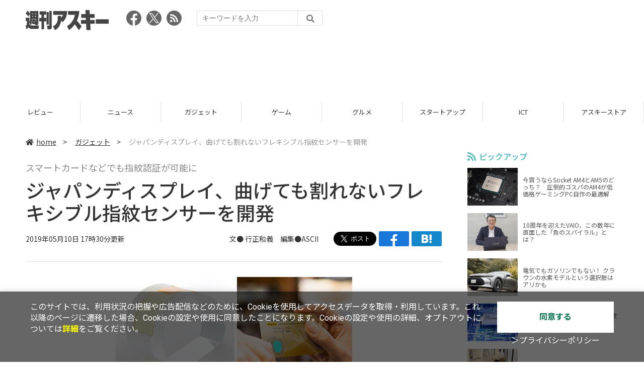

--- FILE ---
content_type: text/html; charset=UTF-8
request_url: https://weekly.ascii.jp/elem/000/001/856/1856657/
body_size: 7625
content:
<!DOCTYPE html>
<html lang="ja">
<head prefix="og: http://ogp.me/ns# fb: http://ogp.me/ns/fb# website: http://ogp.me/ns/website#">
<script type="text/javascript">
var dataLayer = dataLayer || [];
dataLayer.push({
    'Category':'15',
    'EID':'1856657',
    'Cat':'2019-05-10T17:30:00+09:00,C15,S26,S34,S2002,S3001,P0,MaxPages1,ESI1200,M0,',
    'OpnDate':'2019-05-10T17:30:00+09:00',
    'Image':'0',
    'ESI':'1200',
    'Mobile':'0',
    'Priority':'0',
    'MaxPages':'1',
    'SubCategory':'S26,S34,S2002,S3001,',
    'Image11':'',
    'Image12':'',
    'Feature':'',
});
<!-- Google Tag Manager -->
(function(w,d,s,l,i){w[l]=w[l]||[];w[l].push({'gtm.start':new Date().getTime(),event:'gtm.js'});var f=d.getElementsByTagName(s)[0], j=d.createElement(s),dl=l!='dataLayer'?'&l='+l:'';j.async=true;j.src= 'https://www.googletagmanager.com/gtm.js?id='+i+dl;f.parentNode.insertBefore(j,f);})(window,document,'script','dataLayer','GTM-KCSH653');
<!-- End Google Tag Manager -->
</script>

<meta charset="UTF-8">
<meta name="viewport" content="width=device-width, initial-scale=1">
<title>ジャパンディスプレイ、曲げても割れないフレキシブル指紋センサーを開発 - 週刊アスキー</title>
<meta name="author" content="ASCII">
<meta name="description" content="ジャパンディスプレイは薄型プラスチック基板を用い、曲げても割れない静電容量式指紋センサーを開発した。">
<meta name="keywords" content="iPhone,iPad,Android,アプリ,ガジェット,アスキー,週刊アスキー,週アス,角川アスキー総合研究所">

<meta property="og:title" content="ジャパンディスプレイ、曲げても割れないフレキシブル指紋センサーを開発 - 週刊アスキー">
<meta property="og:type" content="article">
<meta property="og:image" content="https://ascii.jp/img/2019/05/10/1632207/l/e3f71908bf183290.jpg">
<meta property="og:url" content="https://weekly.ascii.jp/elem/000/001/856/1856657/">
<meta property="og:description" content="ジャパンディスプレイは薄型プラスチック基板を用い、曲げても割れない静電容量式指紋センサーを開発した。">
<meta property="og:site_name" content="週刊アスキー">
<meta name="twitter:card" content="summary_large_image">
<meta name="twitter:site" content="週刊アスキー">
<meta name="robots" content="max-image-preview:large">

<link rel="stylesheet" href="/assets/js/slick/slick.css">
<link rel="stylesheet" href="/assets/js/slick/slick-theme.css">
<link rel="stylesheet" href="/assets/js/drawer/drawer.min.css">
<link rel="stylesheet" href="https://fonts.googleapis.com/css?family=Noto+Sans+JP:400,500,700&display=swap&subset=japanese">
<link rel="stylesheet" href="https://use.fontawesome.com/releases/v5.8.1/css/all.css" integrity="sha384-50oBUHEmvpQ+1lW4y57PTFmhCaXp0ML5d60M1M7uH2+nqUivzIebhndOJK28anvf" crossorigin="anonymous">
<link rel="stylesheet" href="/assets/css/common.css?k=2025031301">

<!-- クッキー許諾のJavascript-->
<script type="text/javascript" src="/assets/js/cookie_optin.js?2024040501"></script>
<link rel="stylesheet" href="/assets/css/article.css?2025111102">

<script async src="https://pagead2.googlesyndication.com/pagead/js/adsbygoogle.js"></script>
<script>
  (adsbygoogle = window.adsbygoogle || []).push({
    google_ad_client: "ca-pub-3423790813770652",
    enable_page_level_ads: true,
    overlays: {bottom: true}
  });
</script><!-- Ad - WAS All -->
<script async src="https://securepubads.g.doubleclick.net/tag/js/gpt.js"></script>
<script>
  window.googletag = window.googletag || {cmd: []};
  googletag.cmd.push(function() {
    googletag.defineSlot('/21852659302/was_all_1r_gam', [[300, 250], [300, 600]], 'was_all_1r_gam').setCollapseEmptyDiv(true).addService(googletag.pubads());
    googletag.pubads().enableSingleRequest();
    googletag.pubads().collapseEmptyDivs();
    googletag.enableServices();
  });
</script>

</head>

<body id="article__detail" class="drawer drawer--right drawer-close">

<!-- Google Tag Manager (noscript) -->
<noscript><iframe src="https://www.googletagmanager.com/ns.html?id=GTM-KCSH653" height="0" width="0" style="display:none;visibility:hidden"></iframe></noscript>
<!-- End Google Tag Manager (noscript) -->
<header>
  <div class="header__inner">
    <div class="elm__leftAlign">
      <h1><a href="/"><img src="/assets/img/img-mainlogo.svg" alt="週刊アスキー"></a></h1>
      <div class="elm__variousParts">
        <ul class="wrap__snsbtn">
          <li><a href="https://www.facebook.com/weeklyascii" target="_blank" rel="noreferrer noopener"><img src="/assets/img/ico-snsbtn01.svg" alt="Facebookアイコン"></a></li>
          <li class="x_icon"><a href="https://x.com/weeklyascii/" target="_blank" rel="noreferrer noopener"><img src="/assets/img/sns_x.png" alt="Xアイコン"></a></li>
          <li><a href="/rss.xml"><img src="/assets/img/ico-snsbtn04.svg" alt="RSSフィード"></a></li>
        </ul>
        <div class="search__form">
          <form action="/search/" id="searchbox_004761988070997154717:ry1v523eo1g" method="get" class="search">
            <input type="hidden" name="cx" value="004761988070997154717:ry1v523eo1g">
            <input type="hidden" name="cof" value="FORID:11">
            <input id="textfield" name="q" type="text" placeholder="キーワードを入力">
            <input id="submitbtn" type="submit" value="">
          </form>
        </div>
      </div>
    </div>
          <div class="headerInner__largeAds">
        <script async src="https://pagead2.googlesyndication.com/pagead/js/adsbygoogle.js?client=ca-pub-3423790813770652"
     crossorigin="anonymous"></script>
<!-- 【WAS】All_BB_AdS -->
<ins class="adsbygoogle"
     style="display:inline-block;width:728px;height:90px"
     data-ad-client="ca-pub-3423790813770652"
     data-ad-slot="5532165065"></ins>
<script>
     (adsbygoogle = window.adsbygoogle || []).push({});
</script>      </div>
      </div>
</header>

<button type="button" class="drawer-toggle drawer-hamburger">
  <span class="sr-only">toggle navigation</span>
  <span class="drawer-hamburger-icon"></span>
</button>
  
<nav class="drawer-nav" role="navigation">
  <ul class="drawer-menu">
    <li>
      <a href="/" class="gn-menu"><i class="fas fa-home"></i>home</a>
    </li>
    <li>
      <ul class="drawer-category">
        <li><a href="/reviews/">レビュー</a></li>
        <li><a href="/news/">ニュース</a></li>
        <li><a href="/gadgets/">ガジェット</a></li>
        <li><a href="/games/">ゲーム</a></li>
        <li><a href="/gourmet/">グルメ</a></li>
        <li><a href="/startup/">スタートアップ</a></li>
        <li><a href="/ict/">ICT</a></li>
        <li><a href="/store/">アスキーストア</a></li>
        <li><a href="/information/">インフォメーション</a></li>
      </ul>
    </li>
    <li>
      <ul class="wrap__snsbtn">
        <li><a href="https://www.facebook.com/weeklyascii" target="_blank" rel="noreferrer noopener"><img src="/assets/img/ico-snsbtn01.svg" alt="Facebookアイコン"></a></li>
        <li class="x_icon"><a href="https://x.com/weeklyascii/" target="_blank" rel="noreferrer noopener"><img src="/assets/img/sns_x.png" alt="Xアイコン"></a></li>
        <li><a href="/rss.xml"><img src="/assets/img/ico-snsbtn04.svg" alt="RSSフィード"></a></li>
      </ul>
    </li>
    <li>
      <div class="search__form">
        <form action="/search/" id="searchbox_004761988070997154717:ry1v523eo1g" method="get" class="search">
          <input type="hidden" name="cx" value="004761988070997154717:ry1v523eo1g">
          <input type="hidden" name="cof" value="FORID:11">
          <input id="textfield" name="q" type="text" placeholder="キーワードを入力">
          <input id="submitbtn" type="submit" value="">
        </form>
      </div>
    </li>
  </ul>
</nav>

<div class="wrap__category">
  <nav class="category">
    <a href="/">TOP</a>
    <a href="/reviews/">レビュー</a>
    <a href="/news/">ニュース</a>
    <a href="/gadgets/">ガジェット</a>
    <a href="/games/">ゲーム</a>
    <a href="/gourmet/">グルメ</a>
    <a href="/startup/">スタートアップ</a>
    <a href="/ict/">ICT</a>
    <a href="/store/">アスキーストア</a>
    <a href="/information/">インフォメーション</a>
  </nav>
</div>
<div id="trigger-gnFixed"></div>

  <main>

    <div class="main__inner">

      <article>

        <section class="article__body">

          <div class="breadcrumb">
            <a href="/"><i class="fas fa-home"></i>home</a>&nbsp;&gt;&nbsp;
            <a href="/gadgets/">ガジェット</a>&nbsp;&gt;&nbsp;
            <span>ジャパンディスプレイ、曲げても割れないフレキシブル指紋センサーを開発</span>
          </div>


          <div id="articleHead">

            <p class="subtitle">スマートカードなどでも指紋認証が可能に</p>
            <h1>ジャパンディスプレイ、曲げても割れないフレキシブル指紋センサーを開発</h1>
            <div class="artdata">
              <p class="date">2019年05月10日 17時30分更新</p>
              <div class="elm__rightAlign">
                <p class="author"><a>文● 行正和義　編集●ASCII</a>
                  </p>
                <div class="snsShare ss--top">
                  <div class="ss-twitter"><a href="https://twitter.com/share" class="twitter-share-button" data-url="https://weekly.ascii.jp/elem/000/001/856/1856657/" data-text="ジャパンディスプレイ、曲げても割れないフレキシブル指紋センサーを開発" data-hashtags="" data-count="none" data-lang="ja" data-via="weeklyascii" data-size="large">ポストする</a></div>
                  <div class="ss-facebook"><a href="http://www.facebook.com/share.php?u=https://weekly.ascii.jp/elem/000/001/856/1856657/" rel="nofollow" target="_blank"></a></div>
                  <div class="ss-hatena"><a href="http://b.hatena.ne.jp/add?mode=confirm&url=https://weekly.ascii.jp/elem/000/001/856/1856657/&title=ジャパンディスプレイ、曲げても割れないフレキシブル指紋センサーを開発" target="_blank" rel="nofollow"></a></div>
                </div>
              </div>
            </div>

          </div>
          <!--ヘッダーここまで-->

          <!--連載のリスト-->
          <div id="contents_detail">
<div class="photo single">
<div class="photo single">
<a href="/elem/000/001/856/1856655/img.html" name="eid1856655" id="eid1856655">
<img src="https://ascii.jp/img/2019/05/10/731270/l/c9dc621ca40ed582.jpg" alt="" title="" width="588" height="259" />
</a>
</div>
</div>
<p>
　ジャパンディスプレイは5月9日、曲げても割れない静電容量式フレキシブル指紋センサーを開発したと発表した。
</p>
<p>
　個人認証付きスマートカードなどでは個人認証のために指全体を検出可能な大きなサイズの指紋センサーを搭載する必要があるが、シリコン製指紋センサーではカードが湾曲した際に割れてしまうことを避けるためサイズの制約があるという。
</p>
<p>
　ジャパンディスプレイでは、指紋センサーを形成する基板に数十ミクロンの極めて薄いプラスチックを採用、薄くて軽く、曲げても割れないフレキシブルな指紋センサを実現。スマートカードへの搭載のほか、スマートドアロックや個人認証付きIoTデバイスなどの曲面形状に合わせた形成も可能なほか、スマホのようなポータブルデバイスでも落下衝撃によって割れにくいという利点があるとしている。
</p>
<p>
　サイズはおよそ10.5×14.0mm（およそ0.7型）、256階調の読み取りが可能。
</p>
<div class="relatedarticle">
<p class="headname">■関連サイト</p>
<ul>
<li><a href="https://www.j-display.com/news/2019/20190509.html" target="_blank">ニュースリリース</a></li>
<li><a href="https://www.j-display.com/" target="_blank">ジャパンディスプレイ</a></li>
</ul>
</div>          </div>

          <div class="snsShare ss--bottom">
            <div class="speechBubble">この記事をシェアしよう</div>
            <div class="ss-twitter"><a href="https://twitter.com/share" class="twitter-share-button" data-url="https://weekly.ascii.jp/elem/000/001/856/1856657/" data-text="ジャパンディスプレイ、曲げても割れないフレキシブル指紋センサーを開発" data-hashtags="" data-count="none" data-lang="ja" data-via="weeklyascii" data-size="large">ポストする</a></div>
            <div class="ss-facebook"><a href="http://www.facebook.com/share.php?u=https://weekly.ascii.jp/elem/000/001/856/1856657/" rel="nofollow" target="_blank"></a></div>
            <div class="ss-hatena"><a href="http://b.hatena.ne.jp/add?mode=confirm&url=https://weekly.ascii.jp/elem/000/001/856/1856657/&title=ジャパンディスプレイ、曲げても割れないフレキシブル指紋センサーを開発" target="_blank" rel="nofollow"></a></div>
            <div class="ss-pocket"><a href="http://getpocket.com/edit?url=https://weekly.ascii.jp/elem/000/001/856/1856657/&title=ジャパンディスプレイ、曲げても割れないフレキシブル指紋センサーを開発" rel="nofollow" rel="nofollow" target="_blank"></a></div>
            <div class="ss-line"><a href="https://timeline.line.me/social-plugin/share?url=https://weekly.ascii.jp/elem/000/001/856/1856657/"></a></div>
          </div>



          <div class="snsFollow">
            <p>週刊アスキーの最新情報を購読しよう</p>

            <ul class="snsFollow__list">
              <li><a href="https://twitter.com/weeklyascii?ref_src=twsrc%5Etfw" class="twitter-follow-button" data-size="large" data-show-count="false">Follow @weeklyascii</a></li>
              <li><div class="fb-like" data-href="https://www.facebook.com/weeklyascii" data-width="" data-layout="button" data-action="like" data-size="large" data-share="true"></div></li>
              <li class="btn__subscribe--youtube"><a href="http://www.youtube.com/subscription_center?add_user=wamweb" rel="nofollow" target="_blank"><img src="/assets/img/icon-ytsubscribe.svg" alt="デジタル情報メディア ASCII（アスキー）のYouTube公式チャンネル登録"></a></li>
            </ul>
          </div>

          <div class="returnCat">
            <a class="accentColor--hoverbg" href="/gadgets/"><i class="fas fa-undo-alt"></i>カテゴリートップへ</a>
          </div>

                          <div style="width:100%;margin-top:30px;"><p style="text-align:center;font-size:15px;">本記事はアフィリエイトプログラムによる収益を得ている場合があります</p></div>
          
        </section>

        <section class="interval">
          <div class="imgphoto"></div>
          <div id="ulCommentWidget" style="clear:both;"></div>
          <div id="artAds"></div>
        </section>

        <!--  連載記事一覧  -->
        <section class="bottom__articleList">
          <div class="bottom__articleList--left">
          </div>

          <div class="bottom__articleList--right">
            <!--  関連記事  -->
 
            <h5 class="related">この記事の編集者は以下の記事をオススメしています</h5>
            <ul class="artsCont">
              <li><a href="/elem/000/001/840/1840444/">ジャパンディスプレイ、アップルウォッチ有機EL供給へ？</a></li>
              <li><a href="/elem/000/001/786/1786959/">ジャパンディスプレイより高解像度液晶を搭載したVRヘッドセット発売</a></li>
              <li><a href="/elem/000/001/675/1675957/">JDI、VRヘッドセット専用の液晶ディスプレイを開発</a></li>
            </ul>
          </div>

        </section>

        <div id="fb-root"></div>

        <section class="article__footer">

          <ul class="ads-item">
                        <li>
              <script async src="https://pagead2.googlesyndication.com/pagead/js/adsbygoogle.js?client=ca-pub-3423790813770652"
     crossorigin="anonymous"></script>
<!-- 【WAS】All_4R_AdS -->
<ins class="adsbygoogle"
     style="display:inline-block;width:300px;height:250px"
     data-ad-client="ca-pub-3423790813770652"
     data-ad-slot="3576069651"></ins>
<script>
     (adsbygoogle = window.adsbygoogle || []).push({});
</script>            </li>
            <li class="odd">
              <script async src="https://pagead2.googlesyndication.com/pagead/js/adsbygoogle.js?client=ca-pub-3423790813770652"
     crossorigin="anonymous"></script>
<!-- 【WAS】All_5R_AdS -->
<ins class="adsbygoogle"
     style="display:inline-block;width:300px;height:250px"
     data-ad-client="ca-pub-3423790813770652"
     data-ad-slot="2262987985"></ins>
<script>
     (adsbygoogle = window.adsbygoogle || []).push({});
</script>            </li>
          </ul>

          <div class="recommend">
            <div class="uz-weekly-ascii_res_pc uz-ny"></div>
          </div>

          <ul class="snsTimeLine">

            <li class="fb__timeline">
              <div class="fb-container">
                <div class="fb-page" data-href="https://www.facebook.com/weeklyascii" data-width="500" data-height="1000" data-tabs="timeline,events" data-hide-cover="false" data-show-facepile="true" data-small-header="false" data-adapt-container-width="true">
                </div>
              </div>
            </li>

            <li class="tw__timeline"><a class="twitter-timeline" data-height="1000" href="https://twitter.com/weeklyascii?ref_src=twsrc%5Etfw">Tweets by weeklyascii</a></li>

          </ul>

        </section>

      </article>

    </div>

    <aside class="ads">

      <div class="ads__inner">
        <div class="ads-item">
          <!-- Ad - WAS 1R -->
<div id='was_all_1r_gam' style='min-width: 300px; min-height: 250px;'>
  <script>
    googletag.cmd.push(function() { googletag.display('was_all_1r_gam'); });
  </script>
</div>


        </div>
        <section class="latestNews-item">

          <h2 class="accentColor--txt">ピックアップ</h2>

          <div class="latestNews__inner">

            <ul class="latestNews__list">


              <li>
                <a href="/elem/000/004/218/4218142/">
                  <figure><img src="https://ascii.jp/img/2024/08/30/3788805/s/259e5a2f6a422fdc.jpg" alt=""></figure>
                  <p>今買うならSocket AM4とAM5のどっち？　圧倒的コスパのAM4が低価格ゲーミングPC自作の最適解</p>
                </a>
              </li>

              <li>
                <a href="/elem/000/004/218/4218905/">
                  <figure><img src="https://ascii.jp/img/2024/09/01/3789221/s/bd71fe738d4cae63.jpg" alt=""></figure>
                  <p>10周年を迎えたVAIO、この数年に直面した「負のスパイラル」とは？</p>
                </a>
              </li>

              <li>
                <a href="/elem/000/004/218/4218871/">
                  <figure><img src="https://ascii.jp/img/2024/08/31/3789084/s/afac6724ffb439ed.jpg" alt=""></figure>
                  <p>電気でもガソリンでもない！ クラウンの水素モデルという選択肢はアリかも</p>
                </a>
              </li>

              <li>
                <a href="/elem/000/004/218/4218927/">
                  <figure><img src="https://ascii.jp/img/2024/09/02/3789310/s/f8242bd35e3cebee.jpg" alt=""></figure>
                  <p>いまだに解決しないRaptor Lake故障問題の現状　インテル CPUロードマップ</p>
                </a>
              </li>

              <li>
                <a href="/elem/000/004/219/4219836/">
                  <figure><img src="https://ascii.jp/img/2024/09/05/3791255/s/f4dea8cbdb86860c.jpg" alt=""></figure>
                  <p>乳がん患者の不安に寄り添う大阪国際がんセンターのAIに期待</p>
                </a>
              </li>

            </ul>

          </div>

        </section>


        <div class="ads-item">
          <script async src="https://yads.c.yimg.jp/js/yads-async.js"></script>
          <div id="yads73402_20145">
          </div>
          <script>
          (function (window) {
            window.YJ_YADS = window.YJ_YADS || { tasks: [] };
            window.YJ_YADS.tasks.push(
              {
                yads_ad_ds: '73402_20145',
                yads_parent_element: 'yads73402_20145'
              }
            );
          })(window);
          </script>
        </div>

        <section class="ranking-item">

          <h2>アクセスランキング</h2>

          <div class="ranking__inner">

            <ul class="ranking__list">

              <li>
                <a href="/elem/000/004/367/4367579/">
                  <figure><img src="https://ascii.jp/img/2026/01/21/4404933/s/7592e61d3f2bc9bd.jpg" alt=""></figure>
                  <p>【決定版】ミドルクラスのスマートフォンのおすすめベスト5【2026年1月版】</p>
                </a>
              </li>
              <li>
                <a href="/elem/000/004/367/4367122/">
                  <figure><img src="https://ascii.jp/img/2026/01/19/4403873/s/951a6a429cff6bb2.jpg" alt=""></figure>
                  <p>ジージェネ、開催中の「評価試験」に賛否　「いろんな機体使えて面白い」「ただただ面倒くさい…」</p>
                </a>
              </li>
              <li>
                <a href="/elem/000/004/367/4367104/">
                  <figure><img src="https://ascii.jp/img/2026/01/19/4404112/s/51342a9edd547680.jpg" alt=""></figure>
                  <p>【今週】マクドナルド史上初「きのこの山・たけのこの里」コラボ！ 贅沢「牡蠣とじ丼」発売など</p>
                </a>
              </li>
              <li>
                <a href="/elem/000/004/368/4368176/">
                  <figure><img src="https://ascii.jp/img/2026/01/22/4406156/s/cf13aceaf13bc54d.jpg" alt=""></figure>
                  <p>海老・たら・白子！冬の贅沢天丼、ご飯おかわり無料の定食も</p>
                </a>
              </li>
              <li>
                <a href="/elem/000/004/367/4367194/">
                  <figure><img src="https://ascii.jp/img/2026/01/20/4404217/s/f34f8badf6df8266.jpg" alt=""></figure>
                  <p>【決定版】10万円以下のノートパソコンのおすすめベスト5【2026年1月版】</p>
                </a>
              </li>

            </ul>

          </div>

        </section>
        <div class="ads-item ads-item--height2">
          <script async src="https://pagead2.googlesyndication.com/pagead/js/adsbygoogle.js?client=ca-pub-3423790813770652"
     crossorigin="anonymous"></script>
<!-- 【WAS】All_3R_AdS -->
<ins class="adsbygoogle"
     style="display:inline-block;width:300px;height:600px"
     data-ad-client="ca-pub-3423790813770652"
     data-ad-slot="7515314660"></ins>
<script>
     (adsbygoogle = window.adsbygoogle || []).push({});
</script>        </div>
      </div>

      <div id="trigger-adFixed"></div>
    </aside>

  </main>


  <footer id="footerFixed">
    <div class="footer__inner--top">
      <ul class="footerLink__list--top">
        <li><a href="/">TOP</a></li>
        <li><a href="/reviews/">レビュー</a></li>
        <li><a href="/news/">ニュース</a></li>
        <li><a href="/gadgets/">ガジェット</a></li>
        <li><a href="/games/">ゲーム</a></li>
        <li><a href="/gourmet/">グルメ</a></li>
        <li><a href="/startup/">スタートアップ</a></li>
        <li><a href="/ict/">ICT</a></li>
        <li><a href="/information/">インフォメーション</a></li>
      </ul>

      <ul class="footerLink__list--center">
        <li><a href="https://ascii.jp/" rel="noopener noreferrer" target="_blank"><i class="fas fa-external-link-alt"></i>ASCII.jp</a></li>
        <li><a href="https://www.technologyreview.jp/" rel="noopener noreferrer" target="_blank"><i class="fas fa-external-link-alt"></i>MITテクノロジーレビュー</a></li>
      </ul>
    </div>

    <div class="footer__inner--bottom">  
      <ul class="footerLink__list--bottom">
        <li><a href="/info/site_policy.html">サイトポリシー</a></li>
        <li><a href="https://www.lab-kadokawa.com/privacy/" rel="noopener noreferrer" target="_blank">プライバシーポリシー</a></li>
        <li><a href="https://www.lab-kadokawa.com/" rel="noopener noreferrer" target="_blank">運営会社</a></li>
        <li><a href="https://ascii.jp/support/" rel="noopener noreferrer" target="_blank">お問い合わせ</a></li>
        <li><a href="https://mediaguide.kadokawa.co.jp/media/?id=97" rel="noopener noreferrer" target="_blank">広告掲載</a></li>
        <li><a href="/elem/000/002/627/2627960/?b">スタッフ募集</a></li>
        <li><a href="/elem/000/002/620/2620321/">電子版について</a></li>
      </ul>
      <p class="copyright">©KADOKAWA ASCII Research Laboratories, Inc. 2026</p>
    </div>
  </footer>
  


<script src="/assets/js/jquery-3.4.1.min.js"></script>
<script src="https://unpkg.com/masonry-layout@4/dist/masonry.pkgd.min.js"></script>
<script src="/assets/js/slick/slick.min.js"></script>
<script src="/assets/js/inview.js"></script>
<script src="/assets/js/TweenMax.min.js"></script>
<script src="/assets/js/velocity.min.js"></script>
<script src="/assets/js/jquery.lazyload.min.js"></script>
<script src="/assets/js/scrollmagic/uncompressed/ScrollMagic.js"></script>
<script src="/assets/js/scrollmagic/uncompressed/plugins/animation.gsap.js"></script>
<script src="/assets/js/scrollmagic/uncompressed/plugins/animation.velocity.js"></script>
<script src="/assets/js/scrollmagic/uncompressed/plugins/debug.addIndicators.js"></script>
<script src="/assets/js/iscroll.min.js"></script>
<script src="/assets/js/drawer/drawer.min.js"></script>
<script src="/assets/js/index.js"></script>
<script async="async" src="https://platform.twitter.com/widgets.js" charset="utf-8"></script>
<script async defer crossorigin="anonymous" src="https://connect.facebook.net/ja_JP/sdk.js#xfbml=1&version=v6.0"></script>
<script>(function(d, s, id) {
  var js, fjs = d.getElementsByTagName(s)[0];
  if (d.getElementById(id)) return;
  js = d.createElement(s); js.id = id;
  js.src = "//connect.facebook.net/ja_JP/sdk.js#xfbml=1&version=v2.5";
  fjs.parentNode.insertBefore(js, fjs);
  }(document, 'script', 'facebook-jssdk'));
  $("img.lazy").lazyload();
</script>
<link rel="stylesheet" href="//speee-ad.akamaized.net/tag/weekly-ascii_pc/css/outer-style.css">
<script async type="text/javascript" src="https://speee-ad.akamaized.net/tag/weekly-ascii_res_pc/js/outer-frame.min.js" charset="utf-8"></script>
</body>
</html>


--- FILE ---
content_type: text/html; charset=utf-8
request_url: https://www.google.com/recaptcha/api2/aframe
body_size: 267
content:
<!DOCTYPE HTML><html><head><meta http-equiv="content-type" content="text/html; charset=UTF-8"></head><body><script nonce="mcFLtSmmIsZhZ3u8ChMK7Q">/** Anti-fraud and anti-abuse applications only. See google.com/recaptcha */ try{var clients={'sodar':'https://pagead2.googlesyndication.com/pagead/sodar?'};window.addEventListener("message",function(a){try{if(a.source===window.parent){var b=JSON.parse(a.data);var c=clients[b['id']];if(c){var d=document.createElement('img');d.src=c+b['params']+'&rc='+(localStorage.getItem("rc::a")?sessionStorage.getItem("rc::b"):"");window.document.body.appendChild(d);sessionStorage.setItem("rc::e",parseInt(sessionStorage.getItem("rc::e")||0)+1);localStorage.setItem("rc::h",'1769528633567');}}}catch(b){}});window.parent.postMessage("_grecaptcha_ready", "*");}catch(b){}</script></body></html>

--- FILE ---
content_type: text/javascript; charset=UTF-8
request_url: https://click.speee-ad.jp/v1/recwid?url=https%3A%2F%2Fweekly.ascii.jp%2Felem%2F000%2F001%2F856%2F1856657%2F&ft=1&placement_id=4366&placement_code=weekly-ascii_res_pc&v=4.3.0&device=1&os=2&ref=&cb_name=uzWidgetCallback0&sess_id=c4551e48-5dc6-408b-314f-471cf5e6c6e4&ext=&cb=1769528628630
body_size: 117
content:
uzWidgetCallback0({"uuid":"b93e7dd1-c81a-4083-8e37-535b078acc69","opt_out":false})


--- FILE ---
content_type: application/javascript; charset=utf-8
request_url: https://fundingchoicesmessages.google.com/f/AGSKWxXZHU-8lxBIMc7qbv3N5RhSsO6KGgwvuz4tREu21YKIhdVJVVlQDkCRhQATgodonz0rPPxAaYJjbiNEvUMeNwbyW9RJfwfVAgiTWrGz_L-3sgRy4nYPW9WBFHUbeLm3Yq7PWJHRk1SBEnrRPyLV8jLqPxJPNTsMzPpTh3o-QdRITACBPD4siUSbioPJ/__ad_square./eas_fif./flv-ad-/adbar_/ad_leader.
body_size: -1290
content:
window['3991e795-caac-4bbd-9167-aa3a03d189b7'] = true;

--- FILE ---
content_type: text/javascript; charset=UTF-8
request_url: https://yads.yjtag.yahoo.co.jp/tag?s=73402_20145&fr_id=yads_7277354-0&p_elem=yads73402_20145&u=https%3A%2F%2Fweekly.ascii.jp%2Felem%2F000%2F001%2F856%2F1856657%2F&pv_ts=1769528626827&suid=3a7cfa14-3600-4ccd-8cd3-408b72a11630
body_size: 774
content:
yadsDispatchDeliverProduct({"dsCode":"73402_20145","patternCode":"73402_20145-23965","outputType":"js_frame","targetID":"yads73402_20145","requestID":"2a0d33bfa0b7323f2ec40614aeb21d72","products":[{"adprodsetCode":"73402_20145-23965-26475","adprodType":3,"adTag":"<script onerror='YJ_YADS.passback()' src='https://yads.yjtag.yahoo.co.jp/yda?adprodset=73402_20145-23965-26475&cb=1769528632392&p_elem=yads73402_20145&pv_id=2a0d33bfa0b7323f2ec40614aeb21d72&suid=3a7cfa14-3600-4ccd-8cd3-408b72a11630&u=https%3A%2F%2Fweekly.ascii.jp%2Felem%2F000%2F001%2F856%2F1856657%2F' type='text/javascript'></script>","width":"300","height":"250","iframeFlag":1},{"adprodsetCode":"73402_20145-23965-26476","adprodType":5,"adTag":"<a href=\"http://promotionalads.yahoo.co.jp/quality/\" target=\"_top\">\n  <img src=\"//s.yimg.jp/images/im/innerad/QC_300_250.jpg\" width=\"300\" height=\"250\" border=\"0\">\n  </img>\n</a>","width":"300","height":"250"}],"measurable":1,"frameTag":"<div style=\"text-align:center;\"><iframe src=\"https://s.yimg.jp/images/listing/tool/yads/yads-iframe.html?s=73402_20145&fr_id=yads_7277354-0&p_elem=yads73402_20145&u=https%3A%2F%2Fweekly.ascii.jp%2Felem%2F000%2F001%2F856%2F1856657%2F&pv_ts=1769528626827&suid=3a7cfa14-3600-4ccd-8cd3-408b72a11630\" style=\"border:none;clear:both;display:block;margin:auto;overflow:hidden\" allowtransparency=\"true\" data-resize-frame=\"true\" frameborder=\"0\" height=\"250\" id=\"yads_7277354-0\" name=\"yads_7277354-0\" scrolling=\"no\" title=\"Ad Content\" width=\"300\" allow=\"fullscreen; attribution-reporting\" allowfullscreen loading=\"eager\" ></iframe></div>"});